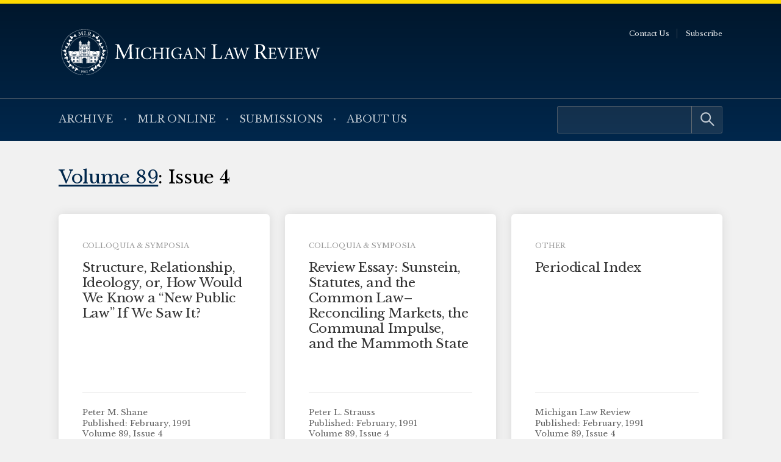

--- FILE ---
content_type: text/html; charset=UTF-8
request_url: https://michiganlawreview.org/volume/vol89-iss4/
body_size: 5023
content:
<!doctype html> <!--[if lt IE 9]><html class="no-js no-svg ie lt-ie9 lt-ie8 lt-ie7" lang="en-US"> <![endif]--> <!--[if IE 9]><html class="no-js no-svg ie ie9 lt-ie9 lt-ie8" lang="en-US"> <![endif]--> <!--[if gt IE 9]><!--><html class="no-js no-svg" lang="en-US"> <!--<![endif]--><head> <script type="text/javascript">(function(H){H.className=H.className.replace(/\bno-js\b/,'js')})(document.documentElement)</script> <meta charset="" /><meta name="description" content=""><meta name="viewport" content="width=device-width, initial-scale=1"><meta http-equiv="Content-Type" content="text/html; charset=UTF-8" /><meta http-equiv="X-UA-Compatible" content="IE=edge"><meta http-equiv="cleartype" content="on" /><link rel="apple-touch-icon" sizes="180x180" href="/wp-content/themes/mlr/assets/favicons/apple-touch-icon.png"><link rel="icon" type="image/png" sizes="32x32" href="/wp-content/themes/mlr/assets/favicons/favicon-32x32.png"><link rel="icon" type="image/png" sizes="16x16" href="/wp-content/themes/mlr/assets/favicons/favicon-16x16.png"><link rel="manifest" href="/wp-content/themes/mlr/assets/favicons/site.webmanifest"><link rel="mask-icon" href="/wp-content/themes/mlr/assets/favicons/safari-pinned-tab.svg" color="#042440"><link rel="shortcut icon" href="/wp-content/themes/mlr/assets/favicons/favicon.ico"><meta name="msapplication-TileColor" content="#042440"><meta name="msapplication-config" content="/wp-content/themes/mlr/assets/favicons/browserconfig.xml"><link rel="author" href="https://michiganlawreview.org/wp-content/themes/mlr/humans.txt" /><link rel="pingback" href="" /><link rel="profile" href="http://gmpg.org/xfn/11">  <script>(function(w,d,s,l,i){w[l]=w[l]||[];w[l].push({'gtm.start':
                    new Date().getTime(),event:'gtm.js'});var f=d.getElementsByTagName(s)[0],
                j=d.createElement(s),dl=l!='dataLayer'?'&l='+l:'';j.async=true;j.src=
                'https://www.googletagmanager.com/gtm.js?id='+i+dl;f.parentNode.insertBefore(j,f);
            })(window,document,'script','dataLayer','GTM-54WPQMS');</script> <meta name='robots' content='index, follow, max-image-preview:large, max-snippet:-1, max-video-preview:-1' /><link media="all" href="https://michiganlawreview.org/wp-content/cache/autoptimize/3/css/autoptimize_c17adca8e1f8ca9e6bba19214ea85586.css" rel="stylesheet"><style media="print">/*# sourceMappingURL=print.css.map */</style><title>Issue 4 Archives - Michigan Law Review</title><link rel="canonical" href="https://michiganlawreview.org/volume/vol89-iss4/" /><meta property="og:locale" content="en_US" /><meta property="og:type" content="article" /><meta property="og:title" content="Issue 4 Archives - Michigan Law Review" /><meta property="og:url" content="https://michiganlawreview.org/volume/vol89-iss4/" /><meta property="og:site_name" content="Michigan Law Review" /><meta property="og:image" content="https://michiganlawreview.org/wp-content/uploads/sites/3/2022/01/media-card.jpg" /><meta property="og:image:width" content="1200" /><meta property="og:image:height" content="630" /><meta property="og:image:type" content="image/jpeg" /><meta name="twitter:card" content="summary_large_image" /> <script type="application/ld+json" class="yoast-schema-graph">{"@context":"https://schema.org","@graph":[{"@type":"CollectionPage","@id":"https://michiganlawreview.org/volume/vol89-iss4/","url":"https://michiganlawreview.org/volume/vol89-iss4/","name":"Issue 4 Archives - Michigan Law Review","isPartOf":{"@id":"https://michiganlawreview.org/#website"},"breadcrumb":{"@id":"https://michiganlawreview.org/volume/vol89-iss4/#breadcrumb"},"inLanguage":"en-US"},{"@type":"BreadcrumbList","@id":"https://michiganlawreview.org/volume/vol89-iss4/#breadcrumb","itemListElement":[{"@type":"ListItem","position":1,"name":"Home","item":"https://michiganlawreview.org/"},{"@type":"ListItem","position":2,"name":"Volume 89","item":"https://michiganlawreview.org/volume/vol89/"},{"@type":"ListItem","position":3,"name":"Issue 4"}]},{"@type":"WebSite","@id":"https://michiganlawreview.org/#website","url":"https://michiganlawreview.org/","name":"Michigan Law Review","description":"","publisher":{"@id":"https://michiganlawreview.org/#organization"},"potentialAction":[{"@type":"SearchAction","target":{"@type":"EntryPoint","urlTemplate":"https://michiganlawreview.org/?s={search_term_string}"},"query-input":{"@type":"PropertyValueSpecification","valueRequired":true,"valueName":"search_term_string"}}],"inLanguage":"en-US"},{"@type":"Organization","@id":"https://michiganlawreview.org/#organization","name":"Michigan Law Review","url":"https://michiganlawreview.org/","logo":{"@type":"ImageObject","inLanguage":"en-US","@id":"https://michiganlawreview.org/#/schema/logo/image/","url":"https://michiganlawreview.org/wp-content/uploads/sites/3/2022/01/media-card.jpg","contentUrl":"https://michiganlawreview.org/wp-content/uploads/sites/3/2022/01/media-card.jpg","width":1200,"height":630,"caption":"Michigan Law Review"},"image":{"@id":"https://michiganlawreview.org/#/schema/logo/image/"}}]}</script> <link rel="alternate" type="application/rss+xml" title="Michigan Law Review &raquo; Issue 4 Volume Feed" href="https://michiganlawreview.org/volume/vol89-iss4/feed/" /> <script type="text/javascript" src="https://michiganlawreview.org/wp-includes/js/jquery/jquery.min.js?ver=3.7.1" id="jquery-core-js"></script> <link rel="https://api.w.org/" href="https://michiganlawreview.org/wp-json/" /><link rel="alternate" title="JSON" type="application/json" href="https://michiganlawreview.org/wp-json/wp/v2/volumes/433" /><link rel="EditURI" type="application/rsd+xml" title="RSD" href="https://michiganlawreview.org/xmlrpc.php?rsd" /></head><body class="archive tax-volumes term-vol89-iss4 term-433 wp-custom-logo wp-embed-responsive wp-theme-umls-journals wp-child-theme-mlr"> <noscript><iframe src="https://www.googletagmanager.com/ns.html?id=GTM-54WPQMS"
 height="0" width="0" style="display:none;visibility:hidden"></iframe></noscript><header class="pageHeader"><div class="wrap"><div class="pageHeader__wrapInner"><div class="pageHeader__branding"> <a href="https://michiganlawreview.org/" class="custom-logo-link" rel="home"><img width="666" height="116" src="https://michiganlawreview.org/wp-content/uploads/sites/3/2022/01/logo-mlr2.svg" class="custom-logo" alt="Michigan Law Review" decoding="async" fetchpriority="high" /></a></div><div class="pageHeader__actions"> <a href="#main-content" class="visually-hidden focusable">Skip to main content</a> <button class="hamburger hamburger--boring pageHeader__button pageHeader__button--menu" type="button" aria-controls="pageHeader__navContainer" aria-expanded="false" aria-label="Toggle navigation" title="Toggle navigation"> <span class="hamburger-box"> <span class="hamburger-inner"></span> </span> </button></div></div></div><div class="pageHeader__navContainer" id="pageHeader__navContainer"><nav class="primaryNav"><div class="wrap"><div class="primaryNav__flexContainer"><div class="primaryNav__searchContainer"><form role="search" method="get" id="searchform" class="searchform" action="https://michiganlawreview.org/"><div> <label class="screen-reader-text" for="s">Search for:</label> <input type="text" value="" name="s" id="s" /> <input type="submit" id="searchsubmit" value="Search" /></div></form></div><ul><li class=" menu-item menu-item-type-post_type menu-item-object-page menu-item-7796"> <a class="" href="https://michiganlawreview.org/archive/">Archive</a></li><li class=" menu-item menu-item-type-post_type menu-item-object-page current_page_parent menu-item-11487"> <a class="" href="https://michiganlawreview.org/blog/">MLR Online</a></li><li class=" menu-item menu-item-type-post_type menu-item-object-page menu-item-7767"> <a class="" href="https://michiganlawreview.org/submissions/">Submissions</a></li><li class=" menu-item menu-item-type-post_type menu-item-object-page menu-item-7768"> <a class="" href="https://michiganlawreview.org/about-us/">About Us</a></li></ul></div></div></nav><nav class="secondaryNav"><div class="secondaryNav__wrap"><ul><li class=" menu-item menu-item-type-post_type menu-item-object-page menu-item-522"> <a class="" href="https://michiganlawreview.org/contact-us/">Contact Us</a></li><li class=" menu-item menu-item-type-post_type menu-item-object-page menu-item-33702"> <a class="" href="https://michiganlawreview.org/subscribe/">Subscribe</a></li></ul></div></nav></div></header><main id="main-content" role="main" data-template="archive-issues.twig"><div class="wrap"><h1 class=""><a href="https://michiganlawreview.org/volume/vol89/">Volume 89</a>: Issue 4</h1><ul class="grid  grid-3-cols  grid--stretch-items"><li><div class="box  box--padded"><div class="box__content"><div class="margin-bottom-sm"><span class="box__tag">Colloquia &amp; Symposia</span></div><h3 class="h4  box__title"><a href="https://michiganlawreview.org/journal/structure-relationship-ideology-or-how-would-we-know-a-new-public-law-if-we-saw-it/">Structure, Relationship, Ideology, or, How Would We Know a &#8220;New Public Law&#8221; If We Saw It?</a></h3></div><div class="meta  box__footer"><ul class="list--unstyled"><li>Peter M. Shane</li><li>Published: February, 1991</li><li>Volume 89, Issue 4</li></ul></div></div></li><li><div class="box  box--padded"><div class="box__content"><div class="margin-bottom-sm"><span class="box__tag">Colloquia &amp; Symposia</span></div><h3 class="h4  box__title"><a href="https://michiganlawreview.org/journal/review-essay-sunstein-statutes-and-the-common-law-reconciling-markets-the-communal-impulse-and-the-mammoth-state/">Review Essay:  Sunstein, Statutes, and the Common Law&#8211;Reconciling Markets, the Communal Impulse, and the Mammoth State</a></h3></div><div class="meta  box__footer"><ul class="list--unstyled"><li>Peter L. Strauss</li><li>Published: February, 1991</li><li>Volume 89, Issue 4</li></ul></div></div></li><li><div class="box  box--padded"><div class="box__content"><div class="margin-bottom-sm"><span class="box__tag">Other</span></div><h3 class="h4  box__title"><a href="https://michiganlawreview.org/journal/periodical-index-45/">Periodical Index</a></h3></div><div class="meta  box__footer"><ul class="list--unstyled"><li>Michigan Law Review</li><li>Published: February, 1991</li><li>Volume 89, Issue 4</li></ul></div></div></li><li><div class="box  box--padded"><div class="box__content"><div class="margin-bottom-sm"><span class="box__tag">Colloquia &amp; Symposia</span></div><h3 class="h4  box__title"><a href="https://michiganlawreview.org/journal/the-unintended-cultural-consequences-of-public-policy-a-comment-on-the-symposium/">The Unintended Cultural Consequences of Public Policy:  A Comment on the Symposium</a></h3></div><div class="meta  box__footer"><ul class="list--unstyled"><li>Richard H. Pildes</li><li>Published: February, 1991</li><li>Volume 89, Issue 4</li></ul></div></div></li><li><div class="box  box--padded"><div class="box__content"><div class="margin-bottom-sm"><span class="box__tag">Colloquia &amp; Symposia</span></div><h3 class="h4  box__title"><a href="https://michiganlawreview.org/journal/the-new-public-law-movement-moderation-as-a-postmodern-cultural-form/">The New Public Law Movement:  Moderation as a Postmodern Cultural Form</a></h3></div><div class="meta  box__footer"><ul class="list--unstyled"><li>William N. Eskridge Jr.</li><li>Published: February, 1991</li><li>Volume 89, Issue 4</li></ul></div></div></li><li><div class="box  box--padded"><div class="box__content"><div class="margin-bottom-sm"><span class="box__tag">Notes &amp; Comments</span></div><h3 class="h4  box__title"><a href="https://michiganlawreview.org/journal/collective-bargaining-in-the-federal-public-sector-disclosing-employee-names-and-addresses-under-exemption-6-of-the-freedom-of-information-act/">Collective Bargaining in the Federal Public Sector:  Disclosing Employee Names and Addresses Under Exemption 6 of the Freedom of Information Act</a></h3></div><div class="meta  box__footer"><ul class="list--unstyled"><li>Trina Jones</li><li>Published: February, 1991</li><li>Volume 89, Issue 4</li></ul></div></div></li><li><div class="box  box--padded"><div class="box__content"><div class="margin-bottom-sm"><span class="box__tag">Colloquia &amp; Symposia</span></div><h3 class="h4  box__title"><a href="https://michiganlawreview.org/journal/the-concept-of-law-and-the-new-public-law-scholarship/">The Concept of Law and the New Public Law Scholarship</a></h3></div><div class="meta  box__footer"><ul class="list--unstyled"><li>Edward L. Rubin</li><li>Published: February, 1991</li><li>Volume 89, Issue 4</li></ul></div></div></li><li><div class="box  box--padded"><div class="box__content"><div class="margin-bottom-sm"><span class="box__tag">Notes &amp; Comments</span></div><h3 class="h4  box__title"><a href="https://michiganlawreview.org/journal/voting-rights-act-section-2-racially-polarized-voting-and-the-minority-communitys-representative-of-choice/">Voting Rights Act Section 2:  Racially Polarized Voting and the Minority Community&#8217;s Representative of Choice</a></h3></div><div class="meta  box__footer"><ul class="list--unstyled"><li>Evelyn Elayne Shockley</li><li>Published: February, 1991</li><li>Volume 89, Issue 4</li></ul></div></div></li><li><div class="box  box--padded"><div class="box__content"><div class="margin-bottom-sm"><span class="box__tag">Notes &amp; Comments</span></div><h3 class="h4  box__title"><a href="https://michiganlawreview.org/journal/commentary-by-co-defendants-counsel-on-defendants-refusal-to-testify-a-violation-of-the-privilege-against-self-incrimination/">Commentary by Co-Defendant&#8217;s Counsel on Defendant&#8217;s Refusal To Testify:  A Violation of the Privilege Against Self-Incrimination?</a></h3></div><div class="meta  box__footer"><ul class="list--unstyled"><li>Martin D. Litt</li><li>Published: February, 1991</li><li>Volume 89, Issue 4</li></ul></div></div></li><li><div class="box  box--padded"><div class="box__content"><div class="margin-bottom-sm"><span class="box__tag">Book Reviews &amp; Notices</span></div><h3 class="h4  box__title"><a href="https://michiganlawreview.org/journal/books-received-90/">Books Received</a></h3></div><div class="meta  box__footer"><ul class="list--unstyled"><li>Michigan Law Review</li><li>Published: February, 1991</li><li>Volume 89, Issue 4</li></ul></div></div></li><li><div class="box  box--padded"><div class="box__content"><div class="margin-bottom-sm"><span class="box__tag">Colloquia &amp; Symposia</span></div><h3 class="h4  box__title"><a href="https://michiganlawreview.org/journal/in-the-shadow-of-the-legislature-the-common-law-in-the-age-of-the-new-public-law/">In The Shadow of the Legislature:  The Common Law in the Age of the New Public Law</a></h3></div><div class="meta  box__footer"><ul class="list--unstyled"><li>Daniel A. Farber</li><li>Published: February, 1991</li><li>Volume 89, Issue 4</li></ul></div></div></li><li><div class="box  box--padded"><div class="box__content"><div class="margin-bottom-sm"><span class="box__tag">Front Matter</span></div><h3 class="h4  box__title"><a href="https://michiganlawreview.org/front-matter/front-matter-377/">Front Matter</a></h3></div><div class="meta  box__footer"><ul class="list--unstyled"><li>Michigan Law Review</li><li>Published: February, 1991</li><li>Volume 89, Issue 4</li></ul></div></div></li></ul></div></main><footer class="pageFooter"><div class="wrap"><div class="grid  grid--spaced  grid-3-cols"><div class="col-1/4@tablet-wide  pageFooter__disclaimer"><p class="font-xs">This website contains views and opinions published by members of the Journal’s editorial team on issues germane to the Journal’s area of focus. The views expressed on this website and in individual posts represent the views of the post’s author(s) only.</p></div><div class="col-1/2@tablet-wide  pageFooter__links"><ul class="pageFooter__social"><li><a href="https://twitter.com/michlawreview/"><img src="https://michiganlawreview.org/wp-content/themes/umls-journals/assets/img/i-x-yellow.svg" alt="Twitter"/></a></li><li><a href="https://www.facebook.com/MichiganLawReview"><noscript><img src="https://michiganlawreview.org/wp-content/themes/umls-journals/assets/img/i-facebook-yellow.svg" alt="Facebook"/></noscript><img class="lazyload" src='data:image/svg+xml,%3Csvg%20xmlns=%22http://www.w3.org/2000/svg%22%20viewBox=%220%200%20210%20140%22%3E%3C/svg%3E' data-src="https://michiganlawreview.org/wp-content/themes/umls-journals/assets/img/i-facebook-yellow.svg" alt="Facebook"/></a></li><li><a href="https://www.linkedin.com/company/michigan-law-review/"><noscript><img src="https://michiganlawreview.org/wp-content/themes/umls-journals/assets/img/i-linkedin-yellow.svg" alt="Linkedin"/></noscript><img class="lazyload" src='data:image/svg+xml,%3Csvg%20xmlns=%22http://www.w3.org/2000/svg%22%20viewBox=%220%200%20210%20140%22%3E%3C/svg%3E' data-src="https://michiganlawreview.org/wp-content/themes/umls-journals/assets/img/i-linkedin-yellow.svg" alt="Linkedin"/></a></li></ul><ul class="pageFooter__nav"><li class=" menu-item menu-item-type-post_type menu-item-object-page menu-item-11500"> <a class="" href="https://michiganlawreview.org/contact-us/">Contact Us</a></li></ul><p class="pageFooter__copyright">&copy; 2026 University of Michigan</p></div><div class="col-1/4@tablet-wide  pageFooter__contact"><p>Michigan Law Review<br /> S-224 Legal Research<br /> 801 Monroe Street<br /> Ann Arbor, MI 48109-1210</p></div></div></div></footer><div class="pageFooter__branding"> <a href="https://michigan.law.umich.edu"> <noscript><img src="https://michiganlawreview.org/wp-content/themes/umls-journals/assets/img/logo-mlaw.svg" alt="Michigan Law"/></noscript><img class="lazyload" src='data:image/svg+xml,%3Csvg%20xmlns=%22http://www.w3.org/2000/svg%22%20viewBox=%220%200%20210%20140%22%3E%3C/svg%3E' data-src="https://michiganlawreview.org/wp-content/themes/umls-journals/assets/img/logo-mlaw.svg" alt="Michigan Law"/> </a></div>  <script type="text/javascript">(function () {
      var sz = document.createElement('script');
      sz.type = 'text/javascript';
      sz.async = true;
      sz.src = '//siteimproveanalytics.com/js/siteanalyze_24434.js';
      var s = document.getElementsByTagName('script')[0];
      s.parentNode.insertBefore(sz, s);
    })();</script> <script type="speculationrules">{"prefetch":[{"source":"document","where":{"and":[{"href_matches":"/*"},{"not":{"href_matches":["/wp-*.php","/wp-admin/*","/wp-content/uploads/sites/3/*","/wp-content/*","/wp-content/plugins/*","/wp-content/themes/mlr/*","/wp-content/themes/umls-journals/*","/*\\?(.+)"]}},{"not":{"selector_matches":"a[rel~=\"nofollow\"]"}},{"not":{"selector_matches":".no-prefetch, .no-prefetch a"}}]},"eagerness":"conservative"}]}</script> <noscript><style>.lazyload{display:none;}</style></noscript><script data-noptimize="1">window.lazySizesConfig=window.lazySizesConfig||{};window.lazySizesConfig.loadMode=1;</script><script async data-noptimize="1" src='https://michiganlawreview.org/wp-content/plugins/autoptimize/classes/external/js/lazysizes.min.js?ao_version=3.1.14'></script><script type="text/javascript" id="jquery.wp-smartcrop-js-extra">var wpsmartcrop_options = {"focus_mode":"power-lines"};
//# sourceURL=jquery.wp-smartcrop-js-extra</script> <script defer src="https://michiganlawreview.org/wp-content/cache/autoptimize/3/js/autoptimize_dc6bef649892230397ac35d8c6879370.js"></script><script>(function(){function c(){var b=a.contentDocument||a.contentWindow.document;if(b){var d=b.createElement('script');d.innerHTML="window.__CF$cv$params={r:'9c6b6abd0afb6019',t:'MTc2OTg4NTY2MC4wMDAwMDA='};var a=document.createElement('script');a.nonce='';a.src='/cdn-cgi/challenge-platform/scripts/jsd/main.js';document.getElementsByTagName('head')[0].appendChild(a);";b.getElementsByTagName('head')[0].appendChild(d)}}if(document.body){var a=document.createElement('iframe');a.height=1;a.width=1;a.style.position='absolute';a.style.top=0;a.style.left=0;a.style.border='none';a.style.visibility='hidden';document.body.appendChild(a);if('loading'!==document.readyState)c();else if(window.addEventListener)document.addEventListener('DOMContentLoaded',c);else{var e=document.onreadystatechange||function(){};document.onreadystatechange=function(b){e(b);'loading'!==document.readyState&&(document.onreadystatechange=e,c())}}}})();</script></body></html>